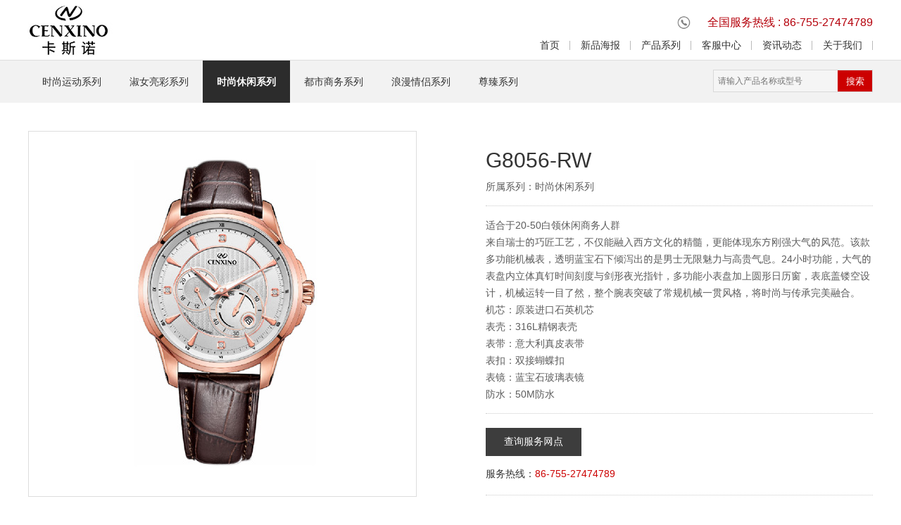

--- FILE ---
content_type: text/html
request_url: http://www.cenxino.com/productshow/G8056-RW.html
body_size: 13401
content:
<!DOCTYPE html>
<html>
<head>
<meta http-equiv="Content-Type" content="text/html; charset=utf-8" />


<script src="http://www.cenxino.com/js/uaredirect.js" type="text/javascript"></script>
<script type="text/javascript">uaredirect("http://www.cenxino.com/m"+window.location.pathname);</script>



<script>
var _hmt = _hmt || [];
(function() {
  var hm = document.createElement("script");
  hm.src = "https://hm.baidu.com/hm.js?48314c94b3e72d903f41a9732fc646ab";
  var s = document.getElementsByTagName("script")[0]; 
  s.parentNode.insertBefore(hm, s);
})();
</script>


<title>深圳市卡斯诺表业有限公司,时尚名表,国产手表品牌</title>
<meta name="keywords" content="卡斯诺表业,国产手表品牌,深圳市卡斯诺表业有限公司">
<meta name="description" content="卡斯诺表正成为中国手表新品牌的代表。公司位于中国最具活力与创新能力的城市深圳，是一家有十几年成表生产经验的专业厂家，卡斯诺的产品研发团队不断吸收最新的国际设计理念，始终追寻展现个性风格的产品，致力倡导流行时尚与休闲运动风格。">
<meta name="author" content="深圳市卡斯诺表业有限公司" >
<meta name="copyright" content="深圳市卡斯诺表业有限公司">
<meta name="Abstrat" content="86-755-27474789">
<link href="http://www.cenxino.com/css/511cenxino.css" rel="stylesheet" type="text/css">

<script type="text/javascript" src="http://www.cenxino.com/js/jquery.min.js"></script>
<script src="http://www.cenxino.com/js/jquery.SuperSlide.2.1.1.js"></script>

<script type="text/javascript" src="http://www.cenxino.com/js/indexPro.js"></script> 
</head>

<body>
<div id="idheader">
     <div class="header">
	      <div class="headerleft"><a href="http://www.cenxino.com/" title="卡斯诺表业,国产手表品牌,深圳市卡斯诺表业有限公司" target="_blank"><img src="http://www.cenxino.com/images/back_02.jpg" alt="卡斯诺表业,国产手表品牌,深圳市卡斯诺表业有限公司"></a></div>
		  <div class="headerright">
		       <div class="righttop">
			        <div class="righttopleft">
					<img src="http://www.cenxino.com/images/back_10.png">
					<h4>全国服务热线&nbsp;:&nbsp;86-755-27474789</h4></div>
					<div class="clear"></div>
			   </div>
			   <div class="nav">
			        <ul>
                         <li class="navone"><a href="http://www.cenxino.com/about.html">关于我们</a></li>
						 <li class="navone"><a href="http://www.cenxino.com/news.html">资讯动态</a></li>
                         <li class="navone"><a href="http://www.cenxino.com/service.html">客服中心</a></li>
						                              
                         <li class="navone"><a href="http://www.cenxino.com/product/shishangyundongxilie.html">产品系列</a></li>
						 <li class="navone"><a href="http://www.cenxino.com/xinpin.html">新品海报</a></li>
                         
						 <li class="navone"><a href="http://www.cenxino.com/">首页</a></li>
					</ul>
			   </div>
		  </div>
		  <div class="clear"></div>
	 </div>
</div>



<div class="cpwz02">
	<div class="cpwzlr02">
        <div class="zwt_lujin02">
	        <p><form action="http://www.cenxino.com/product.html" method="post" name="searchform" onSubmit="return CheckForm1();"><input name="keywords" type="text" class="text01"  placeholder="请输入产品名称或型号" id="keywords"><input type="submit" name="Submit" value="搜索" class="submit01"></form></p>
	   </div>
        <ul>
			        
					<li  ><a href="http://www.cenxino.com/product/shishangyundongxilie.html" title="时尚运动系列,卡斯诺表业,国产名表">时尚运动系列</a></li>
					
					<li  ><a href="http://www.cenxino.com/product/shunvliangcai.html" title="淑女亮彩系列,卡斯诺表业,国产名表">淑女亮彩系列</a></li>
					
					<li  class="curr"  ><a href="http://www.cenxino.com/product/shishangxiuxian.html" title="时尚休闲系列,卡斯诺表业,国产名表">时尚休闲系列</a></li>
					
					<li  ><a href="http://www.cenxino.com/product/dushishangwuxilie.html" title="都市商务系列,卡斯诺表业,国产名表">都市商务系列</a></li>
					
					<li  ><a href="http://www.cenxino.com/product/langmanqinglvxilie.html" title="浪漫情侣系列,卡斯诺表业,国产名表">浪漫情侣系列</a></li>
					
					<li  ><a href="http://www.cenxino.com/product/zunzhenxilie.html" title="尊臻系列,卡斯诺表业,国产名表">尊臻系列</a></li>
					
        </ul>
    </div>
</div>




<div class="cpshow">
     <div class="cpshowtop">
	      <div class="cpshowtopleft">
				                <li><img src="http://www.cenxino.com/Upfiles/Prod_X/20176226142.jpg"></li>
				                	</div>
		  <div class="cpshowtopright">
		       <h2>G8056-RW</h2>
			   
			   <div class="ptxt">所属系列：时尚休闲系列</div>
			   
			   <p>适合于20-50白领休闲商务人群</br>
来自瑞士的巧匠工艺，不仅能融入西方文化的精髓，更能体现东方刚强大气的风范。该款多功能机械表，透明蓝宝石下倾泻出的是男士无限魅力与高贵气息。24小时功能，大气的表盘内立体真钉时间刻度与剑形夜光指针，多功能小表盘加上圆形日历窗，表底盖镂空设计，机械运转一目了然，整个腕表突破了常规机械一贯风格，将时尚与传承完美融合。</br>
机芯：原装进口石英机芯	</br>
表壳：316L精钢表壳	</br>
表带：意大利真皮表带</br>
表扣：双接蝴蝶扣</br>
表镜：蓝宝石玻璃表镜	</br>
防水：50M防水			</p>
			   
			   <div class="cpwn"><a href="http://www.cenxino.com/service.html" class="cpwna02">查询服务网点</a></div>
			   
			   <div class="cptel">服务热线：<span>86-755-27474789</span></div>
			   
			   <p><div class="bdsharebuttonbox"><a href="#" class="bds_more" data-cmd="more"></a><a href="#" class="bds_qzone" data-cmd="qzone" title="分享到QQ空间"></a><a href="#" class="bds_tsina" data-cmd="tsina" title="分享到新浪微博"></a><a href="#" class="bds_tqq" data-cmd="tqq" title="分享到腾讯微博"></a><a href="#" class="bds_renren" data-cmd="renren" title="分享到人人网"></a><a href="#" class="bds_weixin" data-cmd="weixin" title="分享到微信"></a></div>
<script>window._bd_share_config={"common":{"bdSnsKey":{},"bdText":"","bdMini":"2","bdMiniList":false,"bdPic":"","bdStyle":"0","bdSize":"32"},"share":{}};with(document)0[(getElementsByTagName('head')[0]||body).appendChild(createElement('script')).src='http://bdimg.share.baidu.com/static/api/js/share.js?v=89860593.js?cdnversion='+~(-new Date()/36e5)];</script></p>
		  </div>
		  <div class="clear"></div>
	 </div>
	 
	 <div class="cpshowcnet">
	      <div class="cpshowtitle">您可能会喜欢</div>
		  <ul>
		            
				  
				  
				  <li>
		  <a href="http://www.cenxino.com/productshow/C3280G-YBY.html" title=""><dl class="cpshowdl">
          <dt><img src="http://www.cenxino.com/Upfiles/Prod_X/20243578510.jpg" alt="C3280G-YBY"/></dt>
          <dd class="hide"></dd>
          <dd class="wxnews"><img src="http://www.cenxino.com/images/j.png" height="36" width="36" alt="" /></dd>
          </dl></a>
              <h2><a href="http://www.cenxino.com/productshow/C3280G-YBY.html" title="">C3280G-YBY</a></h2>
		  </li>
				  
				  
				  
				  
				  <li>
		  <a href="http://www.cenxino.com/productshow/G8056-WB.html" title=""><dl class="cpshowdl">
          <dt><img src="http://www.cenxino.com/Upfiles/Prod_X/20176280625.jpg" alt="G8056-WB"/></dt>
          <dd class="hide"></dd>
          <dd class="wxnews"><img src="http://www.cenxino.com/images/j.png" height="36" width="36" alt="" /></dd>
          </dl></a>
              <h2><a href="http://www.cenxino.com/productshow/G8056-WB.html" title="">G8056-WB</a></h2>
		  </li>
				  
				  
				  
				  
				  <li>
		  <a href="http://www.cenxino.com/productshow/C3282G-YBY.html" title=""><dl class="cpshowdl">
          <dt><img src="http://www.cenxino.com/Upfiles/Prod_X/202412926745.jpg" alt="C3282G-YBY"/></dt>
          <dd class="hide"></dd>
          <dd class="wxnews"><img src="http://www.cenxino.com/images/j.png" height="36" width="36" alt="" /></dd>
          </dl></a>
              <h2><a href="http://www.cenxino.com/productshow/C3282G-YBY.html" title="">C3282G-YBY</a></h2>
		  </li>
				  
				  
				  
				  
				  <li>
		  <a href="http://www.cenxino.com/productshow/C3281L-YWY.html" title=""><dl class="cpshowdl">
          <dt><img src="http://www.cenxino.com/Upfiles/Prod_X/202412973566.jpg" alt="C3281L-YWY"/></dt>
          <dd class="hide"></dd>
          <dd class="wxnews"><img src="http://www.cenxino.com/images/j.png" height="36" width="36" alt="" /></dd>
          </dl></a>
              <h2><a href="http://www.cenxino.com/productshow/C3281L-YWY.html" title="">C3281L-YWY</a></h2>
		  </li>
				  
				  
				  
				  
				  <li>
		  <a href="http://www.cenxino.com/productshow/C3280G-YLY.html" title=""><dl class="cpshowdl">
          <dt><img src="http://www.cenxino.com/Upfiles/Prod_X/20243562843.jpg" alt="C3280G-YLY"/></dt>
          <dd class="hide"></dd>
          <dd class="wxnews"><img src="http://www.cenxino.com/images/j.png" height="36" width="36" alt="" /></dd>
          </dl></a>
              <h2><a href="http://www.cenxino.com/productshow/C3280G-YLY.html" title="">C3280G-YLY</a></h2>
		  </li>
				  
				  
		  
		      
		  </ul>
	 </div>
	 
	      <div class="cpshowend">
	      <div class="cpshowtitle">温馨提示</div>
		  <div class="cpshowendlr">手表使用过程中受到外力严重撞击会使表壳防水部位受到损坏，密封圈会日渐老化，在热水浴、桑拿浴等温度变化很大的环境中使用手表会加速密封圈老化，这些因素都会影响防水性。因此应避免手表受到撞击，避免在桑拿浴时佩戴手表。建议尽量不在水中操作柄头和计时按钮。游泳后，请用清水冲洗手表，并让它完全干燥。<br />
手表被磁化会走时不准，无防磁标记的手表不要放在产生强磁场的电器或是强磁性物体旁。<br />
化学溶剂、清洁剂等有酸碱腐蚀性物质可能会腐蚀表壳、表带表面或表面镀层，应避免手表直接与其接触。<br />
清洁金属表壳和表带时，请使用软毛刷沾淡肥皂水刷洗，清水冲净后，以软布彻底擦干。清洗前请检查柄头已处于上条位；如果是螺纹柄头，则应锁紧。</div>
	 </div>
	 
</div>




<script>
$(function(){
    $(".cpshowdl").hover(function(){
        $(this).find(".hide,.wxnews").show();
    },function(){
        $(this).find(".hide,.wxnews").hide();
    })
})
</script>



<div id="idend">
     <div class="subnav">
	      <ul class="subnavul01">
		       <h4>关于我们</h4>
			   <li><a href="http://www.cenxino.com/about.html#mao1">公司简介</a></li>
			   <li><a href="http://www.cenxino.com/about.html#mao2">卡斯诺工艺</a></li>
		  </ul>
		  <ul class="subnavul01">
		       <h4>产品系列</h4>
			   
					<li><a href="http://www.cenxino.com/product/shishangyundongxilie.html" title="时尚运动系列,卡斯诺表业,国产名表">时尚运动系列</a></li>
					
					<li><a href="http://www.cenxino.com/product/shunvliangcai.html" title="淑女亮彩系列,卡斯诺表业,国产名表">淑女亮彩系列</a></li>
					
					<li><a href="http://www.cenxino.com/product/shishangxiuxian.html" title="时尚休闲系列,卡斯诺表业,国产名表">时尚休闲系列</a></li>
					
					<li><a href="http://www.cenxino.com/product/dushishangwuxilie.html" title="都市商务系列,卡斯诺表业,国产名表">都市商务系列</a></li>
					
					<li><a href="http://www.cenxino.com/product/langmanqinglvxilie.html" title="浪漫情侣系列,卡斯诺表业,国产名表">浪漫情侣系列</a></li>
					
					<li><a href="http://www.cenxino.com/product/zunzhenxilie.html" title="尊臻系列,卡斯诺表业,国产名表">尊臻系列</a></li>
					
		  </ul>
		  <ul class="subnavul01">
		       <h4>客服中心</h4>
			   <li><a href="http://www.cenxino.com/service.html#min1">服务声明</a></li>
			   <li><a href="http://www.cenxino.com/service.html#min2">使用说明</a></li>
			   <li><a href="http://www.cenxino.com/service.html#min3">服务网点</a></li>
		  </ul>
		  <ul class="subnavul02">
		       <h4>联系方式</h4>
			   <li>深圳市宝安区鹤州恒丰工业城B23栋4楼 <br />
电话：0755-27474789  0755-27474929 <br />
<p>
	传真：0755-27846926
</p>
<p>
	邮编：518000
</p>
电子邮箱：cenxino@126.com<br />
公司网址：www.cenxino.com</li>
		  </ul>
		  <ul class="subnavul03">
			   <li><img src="/attached/image/20170524/2017052410080828828.jpg" alt="" /><p>微信公众号</p></li>
			   <li><img src="/attached/image/20170811/20170811163297679767.jpg" alt="" /><p>手机版二维码</p></li>
		  </ul>
	 </div>
	 
	 <div class="end">
	      <div class="endlr">
		       Copyright (C) 2010-2017 深圳市卡斯诺表业有限公司 All Rights Reserved. 
		  </div>
	 </div>
</div>

</body>
</html>


--- FILE ---
content_type: text/css
request_url: http://www.cenxino.com/css/511cenxino.css
body_size: 29856
content:
/* CSS Document */
*{padding:0; margin:0;}

html {overflow:-moz-scrollbars-vertical; scrollbar-face-color:#E8E8E8;scrollbar-shadow-color:#C1C1BB;scrollbar-highlight-color:#C1C1BB;scrollbar-3dlight-color:#EBEBE4;scrollbar-darkshadow-color:#EBEBE4;scrollbar-track-color:#F4F4F0;scrollbar-arrow-color:#CACAB7; }

div,dl,dt,dd,ul,ol,li,h1,h2,h3,h4,h5,h6,pre,form,fieldset,input,textarea,blockquote,p,input,img{padding:0; margin:0;}   
div,ul,li{list-style:none;}
a{text-decoration: none; color:#333;
	/*-webkit-transition:all 0.2s linear;
	-moz-transition: all 0.2s linear;
	-o-transition: all 0.2s linear;;text-indent:0px;
	transition: all 0.2s linear;
	*/}
a:hover { text-decoration: none; color:#ff0000;}
.clear{margin:0px; padding:0px; clear:both;}
TABLE {BORDER-COLLAPSE: collapse; border-spacing: 0;}
img{border:0px;}
input,button,select,textarea{outline:none}

/* 在线链接服务仅供平台体验和调试使用，平台不承诺服务的稳定性，企业客户需下载字体包自行发布使用并做好备份。 */
@font-face {
  font-family: "阿里巴巴普惠体";
  src: url("//at.alicdn.com/wf/webfont/jFLIiUQzspkX/Lb9arnc6aUpa.woff2") format("woff2"),
  url("//at.alicdn.com/wf/webfont/jFLIiUQzspkX/nGSXr6kfo8fQ.woff") format("woff");
  font-display: swap;
}

body{font-size:12px; color:#333; background:#fff; font-family:"阿里巴巴普惠体",Arial, Helvetica, sans-serif;  padding:0; margin:0; behavior:url("images/csshover.htc");-webkit-text-size-adjust:none;}


#idheader{margin:0 auto; position:fixed; top:0; width:100%; height:85px; z-index:1000; background:#fff; border-bottom:1px solid #dedede;}
.header{width:1200px; height:85px; margin:0 auto;}
.headerleft{float:left; width:300px; overflow:hidden;}
.headerleft img{display:block;}
.headerright{float:right; height:85px; width:800px; text-align:right;}
.righttop{overflow:hidden; float:right; width:285px; margin-top:10px;}
.righttopleft{float:left; overflow:hidden; width:285px; text-align:right; margin-top:7px;}
.righttopleft img{float:left; margin-left:6px; width:20px; height:20px; margin-top:5px;}
.righttopleft h4{ font-size:16px; font-weight:normal; color:#b5000b; line-height:28px;}
.righttopright{float:right; overflow:hidden;}
.righttopright img{}
.righttopright span{ float:right; margin-top:4px;}
.weixin{ width:28px; height:28px; position:absolute; text-align:center; margin-left:-35px; float:right; z-index:99999; margin-top:4px;}
.weixin a{width:28px; height:28px; display:block; position:absolute; left:0; top:0;}
.weixin .weixin_nr{width:100px; height:100px; padding:10px; background:#f5f5f5; text-align:center; position:absolute; left:-45px; top:45px; display:none;}
.weixin .weixin_nr img{ margin-bottom:5px;width:100px; height:100px;}
.weixin .weixin_nr .arrow{ width:0; height:0; border-bottom:10px solid #f5f5f5;border-left:10px solid transparent;border-right:10px solid transparent; position:absolute; left:50px; top:-10px;}
.weixin.on .weixin_nr{ display:block;}
.weixin.on a{/*background:url(images/weixin.png) no-repeat left bottom;*/}

.nav{float:right; width:800px; overflow:hidden; margin-top:2px;}
.nav li{float:right; overflow:hidden; font-size:14px; height:35px; line-height:35px;}
.navone{background:url(../images/back_16.jpg) no-repeat right center; padding:0 15px;}
.navtwo{padding-left:20px;}

/*banner*/
.flexslider{position:relative;height:620px;overflow:hidden;background:url(../images/loading.gif) 50% no-repeat; margin:86px auto 0;}
.slides{position:relative;z-index:0;}
.slides li{height:620px;}
.slides li div{ width:100%; height:620px;}
.flex-control-nav{position:absolute;bottom:10px;z-index:2;width:100%;text-align:center;}
.flex-control-nav li{display:inline-block;width:14px;height:14px;margin:0 5px;*display:inline;zoom:1;}
.flex-control-nav a{display:inline-block;width:14px;height:14px;line-height:40px;overflow:hidden;background:url(../images/dot.png) right 0 no-repeat;cursor:pointer;}
.flex-control-nav .flex-active{background-position:0 0;}

.flex-direction-nav{position:absolute;z-index:3;width:100%;top:45%;}
.flex-direction-nav li a{display:block;width:50px;height:50px;overflow:hidden;cursor:pointer;position:absolute;}
.flex-direction-nav li a.flex-prev{left:40px;background:url(../images/prev.png) center center no-repeat;}
.flex-direction-nav li a.flex-next{right:40px;background:url(../images/next.png) center center no-repeat;}



/*banner
.banner{width: 100%; height:620px; overflow: hidden; margin:86px auto 0;}
.banner-box{min-width:1200px;height:620px;position:relative;overflow:hidden;}
.banner-box .bd{ width:100% !important;}
.banner-box .bd li{width:100% !important;height: 620px;}
.banner-box .bd li a{display:block;}
.banner-box .bd li a img{display: block; width: 100%; height: 620px;}
.banner-btn{width:90%;position:absolute;top:50%;left:5%; margin-top:0px;}
.banner-btn a{display:block;width:49px;height:104px;position:absolute;top:0px;filter:alpha(opacity=40);-moz-opacity:0.4;-khtml-opacity:0.4;opacity:0.4;}
.banner-btn a.prev{left:0px;background:url(../images/foot.png) no-repeat 0 0;} 
.banner-btn a.next{right:0px;background:url(../images/foot.png) no-repeat -49px 0;}
.banner-box .hd {position:absolute;left:48%; top:270px; z-index: 9;}
.banner-box .hd ul li{width:14px;height:14px;text-indent:-9999px;margin-right:8px; float:left;cursor:pointer; background:url(../images/dot.png) right 0 no-repeat;}
.banner-box .hd ul li.on{background-position:0 0;}
@media (max-width: 1366px) {
.banner-box .bd li{width:1920px;height:620px;}
.banner-box .bd li a img{display: block;width:1920px; margin-left:-360px; height:620px;}
}
@media (max-width: 1440px ) and (min-width:1367px) {
.banner-box .bd li{width:1920px;height:620px;}
.banner-box .bd li a img{display: block;width:1920px; margin-left:-240px;height:620px;}
}
*/



.htitle{margin:0 auto; overflow:hidden; text-align:center;}
.htitle h4{color:#333333; font-size:20px; font-weight:normal; line-height:32px;}
.htitle h5{color:#000; font-size:30px; font-family:Vani,Arial; text-transform:uppercase; font-weight:normal; line-height:40px; height:30px;}
.htitle p{color:#7d7d7d; font-size:13px; padding:0 100px; line-height:22px;}


.hone{margin:35px auto 0; width:1310px; overflow:hidden;}


#idhtwo{ width:100%; margin:50px auto 0; overflow:hidden; background:url(../images/back_40.jpg) repeat-y center top; padding-bottom:30px;}
.htwo{ width:1200px; margin:0 auto; padding:40px 0px 0 0px; overflow:hidden;}
.htwoleft{ width:500px; float:left;}
.htworight{width:1200px; float:left; padding:10px 0px; text-align:center; line-height:28px; }
.htwo .htitle h4{color:#fff; padding-bottom:10px;}
.htwo .htitle h5{color:#fff;}
.htwodiv{overflow:hidden; color:#d1d1d1; font-size:13px; line-height:28px; padding-top:10px;}
.hrwomore{margin:25px auto 0; text-align:center;font-size:13px; overflow:hidden;}
.hrwomore a{color:#fff;display:block; border:1px solid #d1d1d1;width:150px;height:33px;line-height:33px; margin:0 auto;}
.hrwomore a:hover{background:#000;border:1px solid #fff;}


#idhthree{width:100%; margin:0px auto 0; overflow:hidden; background:#f5f5f5; padding-top:40px;}
.hthree{margin:0 auto; width:1200px; overflow:hidden;}
.hthree .htitle p{color:#3c3c3c; font-size:13px; padding:0 100px; line-height:22px;}


.Wristwatchwrap{width:100%;height:100%; position:relative; overflow:hidden; padding-bottom:27px; margin-top:10px;}
.Wristwatchlist{width:100%; height:100%; position:relative;display:none;}
.Wristwatchlist .bd .picListxt{ position:absolute; width:100000px; height:500px;}
.Wristwatchlist .bd{ width:100%; height:110%; overflow:hidden }
.Wristwatchlist ul li{ padding: 20px 0 !important; float:left; height:604px;}
.Wristwatchlist ul li:hover .ale{ border:1px solid #fff; box-shadow:0 0 20px #999}
.Wristwatchlist ul li .ale{ height:100%; background:url(../images/img35.png) no-repeat;text-align:center;font-size:15px;background-size:100% 100%;}
.Wristwatchlist ul li a{color:#1a1a1a;}
.Wristwatchlist ul li .pic{ width:80%; margin:0 auto 0; padding-top:60px;}
.Wristwatchlist ul li .pic img{ width:100%;}
.Wristwatchlist ul li h2{ font-size:18px; font-weight:normal; margin:12px 7px;}
.Wristwatchlist ul li p{margin:12px 30px; line-height:24px; font-size:13px; overflow:hidden; color:#666;}
.Wristwatchleft, .Wristwatchright{display:block;width:20%;height:100%;/*background:url(../images/img36.png) no-repeat;*/background-size:100% 100%;position:absolute;top:20px;}
.Wristwatchleft{left:0px;}
.Wristwatchright{right:0px;}
.Wristleftbtn, .Wristrightbtn{display:inline-block;width:57px;height:85px; position:absolute;top:50%;margin-top:-42px;background:url(../images/img37.png) no-repeat;cursor:pointer;}
.Wristleftbtn{left:20%;background-position:left top;}
.Wristrightbtn{right:20%;background-position:right top;}


#idhfour{ margin:0px auto 0; overflow:hidden; width:100%;}
.hfour{width:100%; height:350px; margin:0px auto 1px; overflow:hidden; background:url(../images/back_55.jpg) no-repeat center top;}
.hfour h2{ font-size:30px; line-height:40px; text-align:center; color:#fff; font-weight:normal; padding-top:85px;}
.hfourdiv{ color:#a1a1a1; font-size:14px; line-height:30px; overflow:hidden; margin:0 auto; width:700px; text-align:center; padding-top:20px;}
.hfourmore{margin:25px auto 0; text-align:center;font-size:13px; overflow:hidden;}
.hfourmore a{color:#fff;display:block; border:1px solid #d1d1d1;width:200px;height:33px;line-height:33px; margin:0 auto;}
.hfourmore a:hover{background:#000;border:1px solid #fff;}


.hfive{margin:40px auto 0; overflow:hidden; width:1200px;}
.hfive ul{overflow:hidden; padding-top:20px;}
.hfive li{float:left; width:361px; padding:5px; background:#fff; overflow:hidden; height:390px; border:1px #f5f5f5 solid;}
.hfive li:hover{ background:#f5f5f5; border:1px #CCCCCC solid;}
.hfiveli{margin-right:40px;}
.hfive li h2{ font-size:14px; overflow:hidden; padding:18px 10px 8px; line-height:26px;}
.hfive li p{font-size:12px; line-height:22px; color:#9a9a9a; padding:0 10px; overflow:hidden;}
.hfive li h4{font-size:13px; color:#b5000b; font-weight:normal; padding:12px 10px 0;}
.hfive li h4 a{color:#b5000b;}
.hfive li h4 a:hover{color:#000;}
.hfive li h4 img{padding-left:6px;}
.hfiveimg img{ width:363px; height:218px;}
.hfiveimg {
    position: relative;
}
.hfiveimg {
    display: block;
    height: 218px;
    overflow: hidden;
    width:363px;
}
.hfiveimg img {
    height:218px;
	-webkit-transition: all ease .3s; 
    transition: all ease .3s 
}
.hfiveimg:after {
    bottom: 0;
    left: 5px;
    position: absolute;
    z-index: 10;
}
.hfiveimg:hover{
}
.hfiveimg:hover img{
    transform: scale(1.05);
    transition: all 1s ease 0s;
	-webkit-transform: scale(1.05);
	-webkit-transform: all 1s ease 0s;
}



/*--------首页页脚版权说明--------------*/
#idend{ overflow:hidden; margin:0px auto 0; padding-top:30px; background:#1e1e1e; width:100%;}
.subnav{ width:1200px; margin:0 auto; overflow:hidden; padding-bottom:20px;}
.subnavul01{float:left; width:143px; min-height:155px; margin-right:40px; overflow:hidden; background:url(../images/back_65.jpg) repeat-y right top;}
.subnavul01 li{line-height:24px; color:#909090;}
.subnavul01 li a{color:#909090;}
.subnavul01 li a:hover{color:#fff;}
.subnav h4{font-size:16px; padding-bottom:10px; color:#fff; font-weight:normal;}
.subnav h4 a{color:#fff;}

.subnavul02{float:left; width:260px; min-height:155px; margin-right:40px; overflow:hidden; background:url(../images/back_65.jpg) repeat-y right top;}
.subnavul02 li{line-height:24px; color:#909090;}

.subnavul03{float:right; width:330px;}
.subnavul03 li{ float:right; text-align:center; padding-bottom:6px; overflow:hidden; color:#909090; margin-left:20px;}
.subnavul03 li p{padding-top:10px; font-size:13px;}
.subnavul03 li img{width:144px; display:block;}

.end{overflow:hidden; width:100%; margin:0 auto; line-height:22px; padding:15px 0; color:#B0B0B0; background:#000000;}
.end a{color:#B0B0B0;}
.endlr{text-align:center; margin:0 auto; width:1200px; overflow:hidden;}




.cpwz{ height:60px; line-height:60px; background:#f2f2f2; margin:86px auto 0;}
.cpwz ul{ float:left;}
.cpwz li { padding:0 20px; display:block; float:left; text-align:center; font-size:14px; }
.cpwz li.curr{ background:#2c2c2c; border-right:none; font-weight:bold; position:relative; z-index:777}
.cpwz li a{ color:#333; display:block}
.cpwz li.curr a{ color:#fff; outline:none}
.cpwzlr{width:1200px; margin:0 auto;}
.zwt_lujin{float:right;}
.zwt_lujin, .zwt_lujin a{ color:#666}
.zwt_lujin a.mo{ color:#000}

/*2018.8.31*/
.cpwz02{ height:60px; background:#f2f2f2; margin:86px auto 0;}
.cpwz02 ul{ float:left;}
.cpwz02 li { padding:0 20px; display:block; float:left; text-align:center; font-size:14px; line-height:60px;}
.cpwz02 li.curr{ background:#2c2c2c; border-right:none; font-weight:bold; position:relative; z-index:777}
.cpwz02 li a{ color:#333; display:block}
.cpwz02 li.curr a{ color:#fff; outline:none}
.cpwzlr02{width:1200px; margin:0 auto;}
.zwt_lujin02{float:right;}
.zwt_lujin02, .zwt_lujin02 a{ color:#666}
.zwt_lujin02 a.mo{ color:#000}
.zwt_lujin02 p{padding-top:13px;}
.text01{border:1px #d9d9d9 solid; border-right:0; background:#f5f5f5; padding-left:6px; height:30px; line-height:30px; width:170px; vertical-align:top; color:#7c7c7c; font-size:12px;}
.submit01{background:#cc0000; border:1px #d9d9d9 solid; border-left:0; height:32px; line-height:32px; width:50px; vertical-align:top; cursor:pointer; color:#fff; font-family:Microsoft YaHei,Arial, Helvetica, sans-serif;}
.submit01:hover{background:#000; cursor:pointer;}



#idcpbanner{ width:100%; height:500px; margin:0 auto; overflow:hidden; background:url(../images/back_40.jpg) no-repeat center top;}
.cpbanner{ width:625px; margin:0 auto; padding:70px 25px 0 550px; overflow:hidden;}
.cpbannertitle h4{color:#fff; padding-bottom:10px;font-size:30px; font-weight:normal; line-height:32px; text-align:center;}
.htwodiv{overflow:hidden; color:#d1d1d1; font-size:13px; line-height:28px; padding-top:10px;}




/*产品*/
.product{ overflow:hidden; width:1200px; margin:0 auto;}
.productul{overflow:hidden; padding:20px 0;}
.productul li{ float:left; background:#fff; width:398px; padding-top:30px; min-height:490px; height:auto; border:1px #f3f3f3 solid;}
.productul li:hover{border:1px #ccc solid; cursor:pointer;}
.productul li h2{ width:317px; overflow:hidden; margin:0 auto; text-align:center; font-weight:bold; font-size:16px; padding:15px 0 5px; line-height:26px;}
.productul li p{ width:317px; overflow:hidden; margin:0 auto; text-align:center; font-size:13px; line-height:24px; color:#666;}

.productdl{width:317px;height:362px;overflow: hidden; position:relative; margin:0 auto;}
.productdl dd{display:none;cursor:pointer;}
.productdl dt img{position:absolute;left:0;top:0;z-index:1;width:317px;height:362px;}
.productdl dd.hide{width:317px;height:362px;position:absolute;left:0;top:0;z-index:2;background:#000;opacity:0.5;filter:alpha(opacity=50);}
.productdl dd.wxnews img{position:absolute;left:140px;top:150px;z-index:3;}



.cpshow{overflow:hidden; width:1200px; margin:40px auto 0;}
.cpshowtop{overflow:hidden; width:1200px;}
.cpshowtopleft{float:left; width:450px; padding:0px 50px; overflow:hidden; border:1px #ddd solid;}
.cpshowtopleft img{width:450px;}
.cpshowtopright{float:right; width:550px; overflow:hidden; padding-top:20px;}
.cpshowtopright h2{font-size:30px; font-weight:normal; overflow:hidden;}
.cpshowtopright p{line-height:24px; font-size:14px; overflow:hidden; color:#5c5c5c;  padding-bottom:15px; border-bottom:1px #CCCCCC dotted; margin-bottom:15px;}
.ptxt{line-height:24px; font-size:14px; overflow:hidden; color:#5c5c5c; padding-bottom:15px; border-bottom:1px #CCCCCC dotted; margin-bottom:15px; padding-top:5px;}
.cpwn{overflow:hidden; margin:20px auto 10px;}
.cpwna01{float:left;color:#fff;display:block; border:1px solid #cc0000; background:#cc0000; padding:0 25px; font-size:14px; height:38px;line-height:36px; margin-right:20px;}
.cpwna01:hover{background:#a70000;border:1px solid #a70000; color:#fff;}

.cpwna02{float:left;color:#fff;display:block; border:1px solid #3d3d3d; background:#3d3d3d; padding:0 25px; font-size:14px; height:38px;line-height:36px; margin-right:20px;}
.cpwna02:hover{background:#000;border:1px solid #3d3d3d; color:#fff;}

.cptel{ overflow:hidden; font-size:14px; line-height:30px;}
.cptel span{font-size:14px; color:#cc0000; font-family:Verdana, Geneva, sans-serif;}


.cpshowcnet{overflow:hidden; width:1200px; margin-top:35px;}
.cpshowtitle{background:#2c2c2c; overflow:hidden; height:40px; line-height:40px; padding-left:15px; color:#fff; font-size:15px;}
.cpshowcnet ul{overflow:hidden; padding-top:20px;}
.cpshowcnet li{ float:left; background:#fff; width:238px; padding-top:15px; min-height:300px; height:auto; border:1px #f3f3f3 solid;}
.cpshowcnet li:hover{border:1px #ccc solid; cursor:pointer;}
.cpshowcnet li h2{ width:208px; overflow:hidden; margin:0 auto; text-align:center; font-weight:bold; font-size:16px; padding:15px 0 5px; line-height:26px;}
.cpshowcnet li p{ width:208px; overflow:hidden; margin:0 auto; text-align:center; font-size:13px; line-height:24px;}

.cpshowdl{width:208px;height:238px;overflow: hidden; position:relative; margin:0 auto;}
.cpshowdl dd{display:none;cursor:pointer;}
.cpshowdl dt img{position:absolute;left:0;top:0;z-index:1;width:208px;height:238px;}
.cpshowdl dd.hide{width:208px;height:238px;position:absolute;left:0;top:0;z-index:2;background:#000;opacity:0.5;filter:alpha(opacity=50);}
.cpshowdl dd.wxnews img{position:absolute;left:82px;top:90px;z-index:3;}

.cpshowend{overflow:hidden; width:1200px; margin-top:35px;}
.cpshowendlr{padding:15px; overflow:hidden; line-height:24px; font-size:12px;}




#idservicebanner{ margin:86px auto 0; overflow:hidden; width:100%;}
#idservicebanner2{ margin:0px auto 0; overflow:hidden; width:100%;}
.servicebanner{width:100%; height:200px; margin:0 auto; overflow:hidden; background:url(../images/back_55.jpg) no-repeat center top;}
.servicebanner h2{ font-size:30px; line-height:40px; text-align:center; color:#fff; font-weight:normal; padding-top:45px;}
.servicebannerdiv{ color:#a1a1a1; font-size:14px; line-height:30px; overflow:hidden; margin:0 auto; width:700px; text-align:center; padding-top:10px;}
.servicebannermore{margin:25px auto 0; text-align:center;font-size:13px; overflow:hidden;}
.servicebannermore a{color:#fff;display:block; border:1px solid #d1d1d1;width:145px;height:33px;line-height:33px; margin:0 auto;}
.servicebannermore a:hover{background:#000;border:1px solid #fff;}


.service{overflow:hidden; width:1200px; margin:0 auto; padding-top:35px;}
.servicetitle{background:#2c2c2c; overflow:hidden; height:40px; line-height:40px; padding-left:15px; color:#fff; font-size:16px;}
.servicetoplr{overflow:hidden; padding:15px; font-size:14px; line-height:24px;}

.servicecent{overflow:hidden; width:1200px; margin:0 auto; padding-top:80px;}
.servicecentlr{overflow:hidden; padding:30px 15px 30px; font-size:14px; line-height:24px; border-bottom:1px #ddd dotted;}
.servicecentlr h2{font-size:16px; font-weight:bold; padding-bottom:15px; overflow:hidden; color:#000;}
.servicecentlr img{float:left; margin-right:20px; margin-top:8px;}

.serviceend{overflow:hidden; width:1200px; margin:0 auto;}
.wdcx{ height:78px; padding:0 30px; background:#f2f2f2; border:1px solid #d9d9d9; margin:20px auto 0;}
.wdcx .fl{float:left;}
.wdcx b{ padding:0 75px 0 45px; line-height:78px; font-size:18px; color:#333; background:url(../images/wxwd01.png) 0 20px no-repeat; display:block }
.wdcx .shengshiqu{ height:37px; margin:20px 20px 0 0; float:left; position:relative}
.wdcx .shengshiqu select{ height:35px; line-height:35px; width:225px; padding:0 0 0 5px;  border:1px solid #d9d9d9; background:url(../images/wxwd04.jpg) right no-repeat #fff; margin-right:10px; appearance:none; -moz-appearance:none; -webkit-appearance:none;}
.wdcx .seabut{ width:120px; height:34px; line-height:34px; margin:0px; display:block; text-align:center; background:#2c2c2c; font-size:16px; color:#fff; float:right; border:0px; cursor:pointer; font-family:Microsoft YaHei,Arial, Helvetica, sans-serif;}
.wdcx .seabut:hover{background:#cc0000;}


.wdcx .seabut2{ width:120px; height:34px; line-height:34px; margin-left:15px; display:block; text-align:center; background:#432a1c; font-size:16px; color:#fff; float:right; border:0px; cursor:pointer;font-family:Microsoft YaHei,Arial, Helvetica, sans-serif;}
.wdcx .seabut2:hover{background:#cc0000;}


.serviceend table{margin:20px auto;}
.serviceend td{line-height:45px; border-bottom:1px #ddd solid; text-align:left; font-size:13px; padding-left:20px;}
.servicetr01{background:#6a6a6a; color:#fff;}
.servicetr01 td{font-size:16px; }
.servicetr02{background:#f5f5f5;font-size:13px;}
.servicetr03{background:#f9f9f9;font-size:13px;}



.about{overflow:hidden; margin:0 auto; width:1200px;}
.abouttop{background:#fff; width:1100px; padding:50px; margin:50px auto 0; overflow:hidden;}
.abouttopleft{float:left; width:500px;}
.abouttopleft img{float:left; display:block; margin:0 2px 2px 0;}
.abouttopleftimg01{width:250px; height:402px;}
.abouttopleftimg02{width:200px; height:200px;}
.abouttopright{float:right; width:600px; overflow:hidden;}
.abouttopright h2{font-size:30px; line-height:36px; font-weight:normal; overflow:hidden; color:#4c0909; margin-top:30px;}
.abouttopright h3{font-size:16px; line-height:30px; font-weight:normal; overflow:hidden; padding:30px 0;color:#4c0909;}
.abouttopright h4{font-size:14px; line-height:28px; font-weight:normal; overflow:hidden;}

.aboutend{background:#fff; width:1100px; padding:50px; margin:50px auto 0; overflow:hidden;}
.aboutendleft{float:left; width:600px; overflow:hidden;}
.aboutendleft h2{font-size:30px; line-height:36px; font-weight:normal; overflow:hidden; color:#4c0909; margin-top:50px;}
.aboutendleft h3{font-size:16px; line-height:30px; font-weight:normal; overflow:hidden; padding:30px 0;color:#4c0909;}
.aboutendleft h4{font-size:14px; line-height:28px; font-weight:normal; overflow:hidden;}
.aboutendright{float:right; width:454px;}
.aboutendright img{float:left; display:block; margin:0 2px 2px 0;}


.gongyi{overflow:hidden; margin:0 auto; width:1200px; padding-top:50px;}
.gongyigongyi{overflow:hidden; margin:0 auto; width:1100px; padding:50px; background:#fff;}
.gongyititle{text-align:center; overflow:hidden;}
.gongyititle h2{font-size:30px; font-weight:normal;}
.gongyititle p{color:#7d7d7d; font-size:14px; line-height:22px; padding-top:10px;}
.gongyi ul{overflow:hidden; padding-top:25px;}
.gongyi li{float:left; width:365px; overflow:hidden;}
.gongyi li img{width:365px; height:274px; display:block;}
.gongyi li .gongyidiv{overflow:hidden; height:204px; width:295px; font-size:14px; line-height:26px; padding:35px; color:#555;}
.gongyilibg01{background:#f5f5f5;}
.gongyilibg02{background:#e3e3e3;}
.gongyilibg03{background:#f5f5f5;}


.contact{overflow:hidden; margin:0 auto; width:1200px; padding-top:50px; padding-bottom:50px;}
.contactcontact{overflow:hidden; margin:0 auto; width:1100px; padding:50px; background:#fff;}
.contactlr{overflow:hidden; line-height:28px; font-size:14px; padding-top:25px;}
.contactlrleft{ float:left; width:400px; line-height:35px;}
.contactlrright{float:right; width:700px;}



.xinpin{margin:86px auto 0; overflow:hidden; width:1200px; padding:40px 0 30px}
/*
#container{  width:1200px; text-align:left; margin:0 auto; }
.left{ width:1050px; float:left;}
.left img{width:1050px; height:500px;}

.right{ width:74px; float:right;}
.slide-pic { padding:10px 0px 10px 0; HEIGHT: auto}
.slide-pic A#prev {DISPLAY: block; BACKGROUND: url(../images/top.jpg) no-repeat top center; MARGIN: 0px; OVERFLOW: hidden; WIDTH: 74px; TEXT-INDENT: -9999em; HEIGHT: 15px; outline: none; margin:0 auto; text-align:center;}
.slide-pic A#next {DISPLAY: block; BACKGROUND: url(../images/end.jpg) no-repeat top center; MARGIN: 0px; OVERFLOW: hidden; WIDTH: 74px; TEXT-INDENT: -9999em; HEIGHT: 15px; outline: none; margin:0 auto;}
.slide-pic .pic-container {MARGIN: 5px 0px; OVERFLOW: hidden; WIDTH:74px; HEIGHT: 430px}
.slide-pic UL {WIDTH: 70px}
.slide-pic UL LI {PADDING:5px 0px;}
.slide-pic UL LI P {BORDER: #ddd 2px solid; OVERFLOW: hidden; WIDTH: 70px; HEIGHT: 70px}
.slide-pic UL LI.hover P {BORDER-LEFT-COLOR: #bbbbbb; BORDER-BOTTOM-COLOR: #bbbbbb; BORDER-TOP-COLOR: #bbbbbb; BORDER-RIGHT-COLOR: #bbbbbb}
.slide-pic UL LI P IMG {WIDTH:70px; HEIGHT: 70px;}
.slide-pic UL LI.cur P {BORDER-LEFT-COLOR: #cd0000! important; BORDER-BOTTOM-COLOR: #cd0000! important; BORDER-TOP-COLOR: #cd0000! important; BORDER-RIGHT-COLOR: #cd0000! important}
.slide-pic UL LI .date {MARGIN-TOP: -20px; DISPLAY: block; Z-INDEX: 1; BACKGROUND: #fff; WIDTH: 100px; COLOR: #000; LINE-HEIGHT: 20px; POSITION: static; HEIGHT: 20px; TEXT-ALIGN: center;filter:alpha(opacity=20);-moz-opacity:0.5;-khtml-opacity: 0.5; opacity: 0.5;}
*/



.ban{ width:1100px; padding:50px; background:#fff; height:550px; position:relative; overflow:hidden;margin:0 auto ;}
.ban2{ width:1100px; height:500px; position:relative; overflow:hidden;}
.ban2 ul{ position:absolute; left:0; top:0;}
.ban2 ul li{ width:1100px; height:500px;}
.ban2 ul li img{width:1100px; height:500px;}
.prev{ float:left; cursor:pointer;}
.num{ height:47px;overflow:hidden; width:1030px; position:relative;float:left;}
.min_pic{ padding-top:10px; width:1100px;}
.num ul{ position:absolute; left:0; top:0;}
.num ul li{ width:100px; height:45px; margin-right:14px; padding:1px;}
.num ul li img{width:100px; height:45px;}
.num ul li.on{ border:1px solid red; padding:0;}

.prev_btn1{ width:16px; text-align:center; height:18px; margin-top:18px; margin-right:20px; cursor:pointer; float:left;}
.next_btn1{  width:16px; text-align:center; height:18px; margin-top:18px;cursor:pointer;float:right;}

.prev1{ position:absolute; top:220px; left:20px; width:28px; height:51px;z-index:9;cursor:pointer;}
.next1{ position:absolute; top:220px; right:20px; width:28px; height:51px;z-index:9;cursor:pointer;}
.mhc{ background:#000; width:100%; opacity:0.5;-moz-opacity:0.5;filter:alpha(Opacity=50); position:absolute; left:0; top:0; display:none;}

.pop_up{ width:1100px; height:500px; padding:10px; background:#fff; position:fixed; -position:absolute; left:50%; top:50%; margin-left:-560px; margin-top:-255px; display:none; z-index:99;}
.pop_up_xx{ width:40px; height:40px; position:absolute; top:-40px; right:0; cursor:pointer;}
.pop_up2{ width:1100px; height:500px; position:relative; overflow:hidden;}
.pop_up2{ width:1100px; height:500px; position:relative; overflow:hidden; float:left;}
.pop_up2 ul{ position:absolute; left:0; top:0;}
.pop_up2 ul li{ width:1100px; height:500px; float:left;}
.pop_up2 ul li img{width:1100px; height:500px;}





.news{margin:0 auto; overflow:hidden; width:1200px;}
.newsul{overflow:hidden; padding-top:40px;}
.newsul li{float:left; width:363px; background:#f9f9f9; border:1px #ddd solid; margin-bottom:40px; overflow:hidden; height:390px;}
.newsli{margin-right:44px;}
.newsul li h2{ font-size:15px; overflow:hidden; padding:5px 15px; line-height:26px;}
.newsul li p{font-size:13px; line-height:22px; color:#8b8b8b; padding:0 15px; overflow:hidden;}
.newsul li h4{font-size:13px; color:#b5000b; font-weight:normal; padding:12px 15px 0;}
.newsul li h4 a{color:#b5000b;}
.newsul li h4 a:hover{color:#000;}
.newsul li h4 img{padding-left:6px;}




.newsshow{overflow:hidden; width:1000px; margin:20px auto 0; padding:50px 100px; background:#f9f9f9;}

.news_xxjs{line-height:26px; font-size:14px; margin:20px auto 10px; overflow:hidden;}
.news_xxjs td{padding:5px;}
.news_title{ overflow:hidden; line-height:40px; font-size:28px; color:#202020;text-align:center;margin:20px 0px 0px;  border-bottom:1px #CCCCCC dotted; padding-bottom:10px;}
.news_title h1{font-weight:normal; font-size:30px; }
.pubdate{border-top:#ccc 0px dotted; height:26px; line-height:26px; margin:0px 0 10px 0; OVERFLOW: hidden; text-align:center; padding-top:5px; color:#999999;}
.pubdate1{border-top:#ccc 1px dotted; height:26px; line-height:26px; margin:15px 0 10px 0; OVERFLOW: hidden; text-align:center; padding-top:5px; color:#999999;}

.pagelist{/*border: 1px solid #ccc;*/overflow:hidden;background-color: #666;padding:1px 5px 1px 5px;color: #ffffff;}
.red {/*border: 1px solid #ccc;*/overflow:hidden;	background-color: #E50100; color: #ffffff;font-weight: bold;	padding:1px 6px 1px 6px;}
.pubdatenews{border: #ddd 1px solid;height:26px; line-height:26px;  margin:10px auto; OVERFLOW: hidden; text-align:center;background:#f5f5f5;}
.pubdatenews2{border: #ddd 1px solid;height:26px; line-height:26px;  margin:10px auto; OVERFLOW: hidden; text-align:center;background:#f5f5f5;}

.pubdate02{border-bottom:#ccc 1px dotted; height:30px; line-height:30px;  margin:10px 20px; padding-right:15px; OVERFLOW: hidden; text-align:right;}


/*相关资讯*/
.Information{verflow:hidden;}
.Information h4{padding-left:10px; height:30px; line-height:30px; font-size:14px; font-weight:bold; color:#000; border-bottom:1px solid #ccc; background:#fff;}
.Information ul{ padding:10px; margin-bottom:20px;}
.Information ul li{border-bottom:1px dotted #DCDCDC; line-height:36px; height:36px; font-size:12px;}
.Information ul li span{float:right; font-size:12px; color:#999999;}

.sxgt{overflow:hidden; padding:15px 0;}
.sxgt li{line-height:35px; border-bottom:1px #CCCCCC dotted;}
.sxgt li span{float:right; font-size:11px; color:#999999;}




--- FILE ---
content_type: application/javascript
request_url: http://www.cenxino.com/js/indexPro.js
body_size: 2473
content:
// JavaScript Document


$(function(){
	$(".picListxt").wrap("<div class='tempWrap' style='position:relative; '></div>");
	function sbkh(){
		var b_index=0;
		var adTimer;
		
		$bdLi=$(".Wristwatchlist .bd ul li");
		/*$Limo=$bdLi.last().clone().addClass("Clone");
		$Lifirt=$bdLi.slice(0,5).clone().addClass("Clone");
		$(".Wristwatchlist .bd ul").prepend($Limo);
		$(".Wristwatchlist .bd ul").append($Lifirt);*/
		lileg=$(".Wristwatchlist").eq(0).find(".picListxt li").length;
		mw=parseInt($(".picListxt li").css("margin-left"));
		liwid=$(".picListxt li").outerWidth();
		//$(".picListxt").width( (liwid+mw*2)*lileg );
		//$(".picListxt").css({"left": -(liwid+mw*2) });
		
		//$(".picListxt").width( (liwid+mw*2)*lileg )//只显示五个的宽度
		
		
		function showImg(){
			if( 0 <= b_index ){if( b_index <= (lileg-5)){
				$(".picListxt").animate({"left": -(liwid+mw*2)*b_index },500);
			}}
		};
		
		$(".Wristchange span").eq(0).find("a").addClass("thiscur");
		$(".Wristwatchlist").eq(0).show();
		$(".Wristchange span").click(function () {
			var thischild = $(this).index();
			$(this).find("a").addClass("thiscur").parent().siblings().find("a").removeClass("thiscur");
			$(".Wristwatchlist").eq(thischild).show().siblings(".Wristwatchlist").hide();
			lileg=$(".Wristwatchlist").eq(thischild).find(".picListxt li").length;
			console.log(b_index,lileg)
		});
		
		
		$(".Wristwatchlist").hover(function(){
			clearInterval(adTimer)
		},function(){
			adTimer=setInterval(function(){
				
				if( 0 <= b_index ){if( b_index < (lileg-5)){
					b_index++;
					//if( $(".Wristwatchlist").is(":visible") ){
						$(".Wristwatchlist:visible").find(".picListxt").animate({"left": -(liwid+mw*2)*b_index },500);
					//}
					//console.log(b_index,lileg)
				}}
			},3000);
		})/*.trigger('mouseleave');*/
		
		
		$(".Wristwatchlist .Wristrightbtn").click(function(){
			if( 0 <= b_index ){if( b_index < (lileg-5)){
					b_index++;
					$(this).siblings(".bd").find(".picListxt").animate({"left": -(liwid+mw*2)*b_index },500);
					console.log(b_index,lileg);
				}}
		});
		
		$(".Wristwatchlist .Wristleftbtn").click(function(){
			if( 0 < b_index && b_index <= (lileg-5)){
				b_index--;
				$(this).siblings(".bd").find(".picListxt").animate({"left": -(liwid+mw*2)*b_index },500);
				console.log(b_index,lileg);
			}
		});
		
	}
	$(window).resize(function(){sbkh()});
	sbkh();
})


